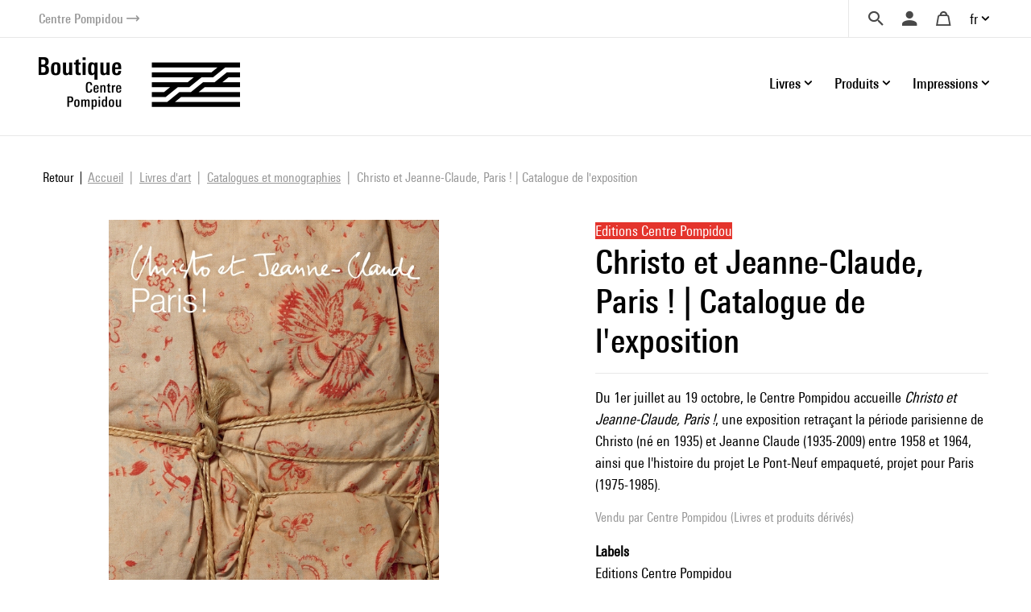

--- FILE ---
content_type: text/html; charset=UTF-8
request_url: https://boutique.centrepompidou.fr/fr/product/10-christo-et-jeanne-claude-paris-catalogue-de-lexposition.html
body_size: 15149
content:
<!DOCTYPE html>
<html class="no-js" lang="fr">
<head>
	<meta charset="utf-8">
	<meta http-equiv="X-UA-Compatible" content="IE=edge,chrome=1">
	<meta name="viewport" content="width=device-width, initial-scale=1">
	<title>
				Christo et Jeanne-Claude, Paris ! | Catalogue de l'exposition · Boutique Centre Pompidou		
	</title>
	<meta name="description" content="Du 1er juillet au 19 octobre, le Centre Pompidou accueille Christo et Jeanne-Claude, Paris !, une exposition retraçant la période parisienne de Christo.">
	<meta http-equiv="content-language" content="fr">

	<link rel="alternate" hreflang="fr" href="https://boutique.centrepompidou.fr/fr/product/10-christo-et-jeanne-claude-paris-catalogue-de-lexposition.html">
	<link rel="alternate" hreflang="en" href="https://boutique.centrepompidou.fr/en/product/10-christo-et-jeanne-claude-paris-exhibition-catalogue.html">
	<link rel="canonical" href="https://boutique.centrepompidou.fr/fr/product/10-christo-et-jeanne-claude-paris-catalogue-de-lexposition.html">

	<link rel="apple-touch-icon" sizes="180x180" href="/files/branches/centrepompidou/24153-99d680f7-faviconapple/branches-24153.png">
	<link rel="icon" type="image/png" sizes="32x32" href="/files/branches/centrepompidou/24153-99d680f7-favicon32/branches-24153.png">
	<link rel="icon" type="image/png" sizes="16x16" href="/files/branches/centrepompidou/24153-99d680f7-favicon16/branches-24153.png">
	<link rel="shortcut icon" type="image/png" href="/files/branches/centrepompidou/24153-99d680f7-favicon16/branches-24153.png">


	<meta property="og:title" content="Christo et Jeanne-Claude, Paris ! | Catalogue de l'exposition">
	<meta property="og:url" content="https://boutique.centrepompidou.fr/fr/product/10-christo-et-jeanne-claude-paris-catalogue-de-lexposition.html">
	<meta property="og:type" content="product">
	<meta property="og:image" content="https://boutique.centrepompidou.fr/files/products/10/98-4194c754-xl/christo-et-jeanne-claude-paris.jpg">
	<meta property="og:description" content="Du 1er juillet au 19 octobre, le Centre Pompidou accueille Christo et Jeanne-Claude, Paris !, une exposition retraçant la période parisienne de Christo (né en 1935) et Jeanne Claude (1935-2009) entre 1958 et 1964, ainsi que l'histoire du projet Le Pont-Neuf empaqueté, projet pour Paris (1975-1985).">
	<meta property="og:site_name" content="Boutique Centre Pompidou">

	<script type="application/ld+json">
	{"@context":"https:\/\/schema.org","@type":"Product","name":"Christo et Jeanne-Claude, Paris ! | Catalogue de l'exposition Fran\u00e7ais","sku":"9782844268693","description":"Du 1er juillet au 19 octobre, le Centre Pompidou accueille Christo et Jeanne-Claude, Paris !, une exposition retra\u00e7ant la p\u00e9riode parisienne de Christo (n\u00e9 en 1935) et Jeanne Claude (1935-2009) entre 1958 et 1964, ainsi que l'histoire du projet Le Pont-Neuf empaquet\u00e9, projet pour Paris (1975-1985).","url":"https:\/\/boutique.centrepompidou.fr\/fr\/product\/10-christo-et-jeanne-claude-paris-catalogue-de-lexposition.html","image":"https:\/\/boutique.centrepompidou.fr\/files\/products\/10\/98-4194c754-xl\/christo-et-jeanne-claude-paris.jpg","gtin13":"9782844268693","offers":{"@type":"Offer","price":"39.00","priceCurrency":"EUR","url":"https:\/\/boutique.centrepompidou.fr\/fr\/product\/10-christo-et-jeanne-claude-paris-catalogue-de-lexposition.html","valueAddedTaxIncluded":true,"availability":"https:\/\/schema.org\/InStock"}}
	</script>
	<script type="application/ld+json">
	{"@context":"https:\/\/schema.org","@type":"BreadcrumbList","itemListElement":[{"@type":"ListItem","position":1,"name":"Livres d'art","item":"https:\/\/boutique.centrepompidou.fr\/fr\/products\/2261-livres-art\/"},{"@type":"ListItem","position":2,"name":"Catalogues et monographies","item":"https:\/\/boutique.centrepompidou.fr\/fr\/products\/2267-catalogues-et-monographies\/"}]}
	</script>

	<style type="text/css">
		[v-cloak] { display: none; }
	</style>

	<link rel="stylesheet" href="/css/centrepompidou.css?t=1754322761">

<script type="text/javascript">
var funcarray = function(){};
funcarray.prototype = structuredClone(Array.prototype);
funcarray.prototype.jpush = function(func) {
		if (typeof($) !== 'undefined') {
		func($);
	} else {
		Array.prototype.push.call(this, func);
	}
}
var funcs = new funcarray();

var qfarray = function(){};
qfarray.prototype = structuredClone(Array.prototype);
qfarray.prototype.jpush = function(func) {
		if (typeof(Vue) !== 'undefined') {
		func(Vue);
	} else {
		Array.prototype.push.call(this, func);
	}
}
var qf = new qfarray();
</script>

<script>
(function(w,d,s,l,i){w[l]=w[l]||[];w[l].push({"gtm.start":new Date().getTime(),event:"gtm.js"});
var f=d.getElementsByTagName(s)[0],j=d.createElement(s),dl=l!="dataLayer"?"&l="+l:"";j.async=true;
j.src="https://www.googletagmanager.com/gtm.js?id="+i+dl;f.parentNode.insertBefore(j,f);
})(window,document,"script","dataLayer","GTM-TKTGGX9");
</script>
<script>
window.dataLayer = window.dataLayer || [];
window.gtag = window.gtag || function() { dataLayer.push(arguments) }
gtag("consent", "default", {"ad_storage": "denied"});
gtag("config", "GTM-TKTGGX9", {"anonymize_ip":true,"debug_mode":false});
</script>

<script>
dataLayer.push({"event":"page_view","lang":"fr","content_group1":"Products","content_group2":"Home","content_group3":"Livres d'art","content_group4":"Catalogues et monographies"});
</script>
</head>
<body class="Application Products-details">

	<a id="top" tabindex="0"></a>
	


	<a class="sr-only sr-only-focusable small d-flex justify-content-center text-decoration-none p-2" href="#navigation">Aller au menu</a>
<a class="sr-only sr-only-focusable small d-flex justify-content-center text-decoration-none p-2" href="#main-content">Aller au contenu</a>

<header id="Header" class="Header border-bottom border-light">
	<div class="ml-sm-4 mr-sm-4 ml-xl-5 mr-xl-5 pl-3 pr-3 pl-sm-0 pr-sm-0">
	<div class="d-flex justify-content-end align-items-center">
		<a href="https://www.centrepompidou.fr/fr/" title="Visitez le Centre Pompidou" target="_blank" class="d-flex align-items-center text-decoration-none">
			<span class="h6 mb-0 small text-secondary">Centre Pompidou</span>
			<span class="front-arrow-slider-right small text-secondary ml-1"></span>
		</a>
		<div class="ml-auto">
			<nav role="navigation" class="SecondaryMenu position-relative" aria-label="Secondary menu">
				<ul class="list-inline mb-0 d-flex align-items-center">
					<li class="">
						<div class="Search pl-4 pr-3">
							<a id="SearchButton" href="javascript:;" class="d-flex align-items-center text-decoration-none" title="Chercher">
								<span class="h6 m-0 text-dark front-search"></span>
							</a>
						</div>
						<div style="display: none;" id="hidden-search">
							<div class="SearchMenu">
																<div class="ProductsSearch" role="search">

	<div id="productssearch" class="form-group w-100">

		<div>
			<a id="ProductsSearch-close" data-fancybox-close class="position-fixed d-flex align-items-center justify-content-center"><span class="front-close"></span></a>
		</div>

		<vue-autosuggest
			ref="autocomplete"
			v-model="w"
			:suggestions="suggestions"
			:input-props="inputProps"
			:section-configs="sectionConfigs"
			:get-suggestion-value="getSuggestionValue"
			:should-render-suggestions="shouldRenderSuggestions"
			@input="fetchResults"
		>

			<template slot="before-input">
	<label :for="inputProps.id" class="sr-only">Rechercher un produit</label>
</template>

			<template slot-scope="{suggestion}">
				<div v-if="suggestion.name === 'wild'" class="Suggestion-wild">
					<a v-if="suggestion.item.count > 0" :href="suggestion.item.value">
						<span class="d-block">{{suggestion.item.title}}</span>
						<span class="d-block view-all">Afficher tous les résultats</span>
					</a>
					<div v-else>
						<span class="d-block">{{suggestion.item.title}}</span>
					</div>
				</div>
				<div v-else-if="suggestion.name === 'products'" class="Suggestion-products">
					<a :href="suggestion.item.value" class="Suggestion-products-view d-flex">
						<div class="ProductsSearch-picture d-flex align-items-center justify-content-center bg-white">
							<img :src="suggestion.item.image" class="mw-100 w-auto">
						</div>
						<div>
							<span class="d-block" v-html="suggestion.item.title"></span>
							<span class="d-block" v-html="suggestion.item.price"></span>
						</div>
					</a>
				</div>
				<div v-else class="Suggestion-categories">
					<a :href="suggestion.item.value" v-html="suggestion.item.title"></a>
				</div>
			</template>

		</vue-autosuggest>

		
	</div>

</div>

<script type="text/javascript">
funcs.push(function($) {
	var vueAutosuggest = require('vue-autosuggest');
	Vue.directive('vue-autosuggest', vueAutosuggest);
	var autocomplete = new Vue({
		"el": "#productssearch",
		"data": function() {
			return {
				suggestions: [],
				w: "",
				timeout: null,
				debounceMilliseconds: 250,
				selected: null,
				results: [],
				inputProps: {
					id: 'ProductsSearch-input',
					placeholder: "Chercher",
					class: 'form-control',
					name: 'w'
				},
				url: "\/fr\/autocomplete\/results.json",
				sectionConfigs: {"default":{"limit":0,"onSelected":function(selected, originalInput) {
					if (originalInput && originalInput.length > 0) {
						window.open("\/fr\/search\/products\/" + "?" + $.param({q: originalInput}), "_self");
					}
					return false;
			}},"wild":{"limit":1,"label":"Recherche par mots-cl\u00e9s","onSelected":function(selected, originalInput) {
			var url = selected.item.value;
			if (url) {
				$.fancybox.close();
				window.open(selected.item.value, "_self");
			}
		}},"products":{"limit":3,"label":"Produits","onSelected":function(selected, originalInput) {
			var url = selected.item.value;
			if (url) {
				$.fancybox.close();
				window.open(selected.item.value, "_self");
			}
		}},"categories":{"limit":10,"label":"Cat\u00e9gories","onSelected":function(selected, originalInput) {
			var url = selected.item.value;
			if (url) {
				$.fancybox.close();
				window.open(selected.item.value, "_self");
			}
		}},"product_courant":{"limit":10,"label":"Courant artistique","onSelected":function(selected, originalInput) {
			var url = selected.item.value;
			if (url) {
				$.fancybox.close();
				window.open(selected.item.value, "_self");
			}
		}},"product_artist":{"limit":10,"label":"Artiste","onSelected":function(selected, originalInput) {
			var url = selected.item.value;
			if (url) {
				$.fancybox.close();
				window.open(selected.item.value, "_self");
			}
		}},"product_topics":{"limit":10,"label":"Th\u00e8mes","onSelected":function(selected, originalInput) {
			var url = selected.item.value;
			if (url) {
				$.fancybox.close();
				window.open(selected.item.value, "_self");
			}
		}}}			};
		},
		"methods": {
			fetchResults: function() {
				var self = this;
				var query = self.w;
				clearTimeout(self.timeout);
				if (query == null || query.length < 2 || query == '') {
					self.suggestions = [];
					self.selected = null;
					return;
				}
				self.timeout = setTimeout(function() {
					$.getJSON(self.url, {w: query}, function(data) {
						self.selected = null;
						self.suggestions = data.suggestions;
					});
				}, self.debounceMilliseconds);
			},
			getSuggestionValue: function(suggestion) {
				return this.w;
			},
			shouldRenderSuggestions: function(size, loading) {
				return true;
			}
		}
	});
});
</script>
															</div>
						</div>
						<script type="text/javascript">
							funcs.push(function($) {
								require('fancybox');
								$('#SearchButton').fancybox({
									src: "#hidden-search",
					        		backFocus  : false,
					        		slideClass : "fancybox-search",
					        		toolbar    : 0,
					        		touch      : 0,
					        		smallBtn   : 0
					    		});
							});
						</script>
					</li>
					<li>
												<div class="dropdown dropdownUser pl-2 pr-2">
							<a class="h6 m-0 text-dark text-decoration-none d-flex align-items-center" data-iform='{"slideClass":"s"}' href="/fr/user/signin/" title="Se connecter">
								<span class="front-user d-inline-block"></span>
							</a>
						</div>
											</li>
					<li>
						<div class="dropdown dropdownCart pl-2 pr-2">
																						<a href="/fr/cart/" class="h6 m-0 pl-2 pr-2 text-dark d-flex align-items-center text-decoration-none" title="Votre panier">
									<span class="front-basket"></span>
								</a>
													</div>
					</li>
					<li>
												<div class="dropdown dropdownLanguage">
							<a href="/" class="dropdown-toggle d-flex align-items-center text-decoration-none" id="languageDropdown" role="button" data-toggle="dropdown" aria-haspopup="true" aria-expanded="false">
								fr							</a>
							<div class="dropdown-menu dropdown-menu-right pt-3 pb-3 pr-2 pl-2" aria-labelledby="languageDropdown">
																<a href="https://boutique.centrepompidou.fr/fr/product/10-christo-et-jeanne-claude-paris-catalogue-de-lexposition.html" class="dropdown-item active text-dark">
									Français								</a>
																<a href="https://boutique.centrepompidou.fr/en/product/10-christo-et-jeanne-claude-paris-exhibition-catalogue.html" class="dropdown-item text-dark">
									English								</a>
															</div>
						</li>
											</li>
				</ul>
			</nav>
		</div>
	</div>
	</div>
</header>

<a id="navigation" tabindex="0"></a>

<div class="PrimaryMenuContainer ml-sm-4 mr-sm-4 ml-xl-5 mr-xl-5 d-sm-flex justify-sm-content-end align-items-sm-center pt-sm-4 pb-sm-4 position-relative">
	<div class="Brand">
				<a href="/fr/" title="Boutique Centre Pompidou">
			<img src="/files/branches/centrepompidou/242-f53b197f.png" width="250" class="logo">
		</a>
			</div>
	<button class="Burger d-block d-sm-none position-absolute" aria-expanded="false">
		<span></span>
		<span></span>
		<span></span>
	  	<span></span>
	</button>
	<div class="ml-auto">
		<nav class="navbar PrimaryMenu mask" role="navigation" aria-label="Primary menu">
			<ul class="navbar-nav mb-sm-0 list-unstyled d-sm-flex align-items-sm-center position-relative">

				<li class="nav-item dropdown position-static ml-3 ml-md-4">
					<a href="/" class="nav-link dropdown-toggle h6 mb-0 d-flex align-items-center justify-content-between text-decoration-none pr-3 pr-sm-0" id="dropdownBooks" data-toggle="dropdown" role="button" aria-haspopup="true" aria-expanded="false">
						Livres						<span class="front-plus d-sm-none"></span>
						<span class="front-minus d-sm-none"></span>
					</a>
					<div class="dropdown-menu mt-2 mb-2 pl-md-4 pb-sm-4 pt-sm-4" aria-labelledby="dropdownBooks">
						<div class="menu-items menu-items-books pb-mb-4 mr-5 ml-sm-5">
							<h3 class="menu-items-title mb-3 mt-sm-2 d-none d-sm-block">
																								<a href="/fr/content/books-1.html">Livres</a>
															</h3>
							<div class="d-md-flex mb-md-3">
																																<ul id="main-nav-books" class="list-unstyled">
																		<li class="d-flex justify-content-between align-items-center">
										<a href="/fr/products/2261-livres-art/" class="menu-item-link d-block pb-1 pt-1">Livres d'art</a>
										<span class="front-arrow-slider-right mr-2"></span>
									</li>
																		<li class="d-flex justify-content-between align-items-center">
										<a href="/fr/products/2279-arts-graphiques/" class="menu-item-link d-block pb-1 pt-1">Arts graphiques</a>
										<span class="front-arrow-slider-right mr-2"></span>
									</li>
																		<li class="d-flex justify-content-between align-items-center">
										<a href="/fr/products/2282-essais-litterature/" class="menu-item-link d-block pb-1 pt-1">Essais - Littérature</a>
										<span class="front-arrow-slider-right mr-2"></span>
									</li>
																		<li class="d-flex justify-content-between align-items-center">
										<a href="/fr/products/2286-revues-art/" class="menu-item-link d-block pb-1 pt-1">Revues Art</a>
										<span class="front-arrow-slider-right mr-2"></span>
									</li>
																		<li class="d-flex justify-content-between align-items-center">
										<a href="/fr/products/2289-jeunesse/" class="menu-item-link d-block pb-1 pt-1">Jeunesse</a>
										<span class="front-arrow-slider-right mr-2"></span>
									</li>
																	</ul>
								<div id="flyouts-books" class="flyouts d-none d-md-block pb-3 pt-3 mt-n3 mb-n3 border-left">
																		<ul class="sub-menu list-unstyled" style="display: block;">
																				<li>
											<a href="/fr/products/2267-catalogues-et-monographies/" class="menu-item-link d-none d-sm-block pt-1 pb-1 pl-3">
												Catalogues et monographies											</a>
										</li>
																				<li>
											<a href="/fr/products/2277-mode/" class="menu-item-link d-none d-sm-block pt-1 pb-1 pl-3">
												Mode											</a>
										</li>
																				<li>
											<a href="/fr/products/2269-photographie/" class="menu-item-link d-none d-sm-block pt-1 pb-1 pl-3">
												Photographie											</a>
										</li>
																				<li>
											<a href="/fr/products/2270-architecture/" class="menu-item-link d-none d-sm-block pt-1 pb-1 pl-3">
												Architecture											</a>
										</li>
																				<li>
											<a href="/fr/products/2273-design/" class="menu-item-link d-none d-sm-block pt-1 pb-1 pl-3">
												Design											</a>
										</li>
																				<li>
											<a href="/fr/products/2275-arts-vivants/" class="menu-item-link d-none d-sm-block pt-1 pb-1 pl-3">
												Arts vivants											</a>
										</li>
																				<li>
											<a href="/fr/products/2276-cinema/" class="menu-item-link d-none d-sm-block pt-1 pb-1 pl-3">
												Cinéma											</a>
										</li>
																				<li>
											<a href="/fr/products/2278-musique/" class="menu-item-link d-none d-sm-block pt-1 pb-1 pl-3">
												Musique											</a>
										</li>
																				<li>
											<a href="/fr/products/2268-arts-plastiques/" class="menu-item-link d-none d-sm-block pt-1 pb-1 pl-3">
												Arts plastiques											</a>
										</li>
																				<li>
											<a href="/fr/products/2272-paysagisme-et-environnement/" class="menu-item-link d-none d-sm-block pt-1 pb-1 pl-3">
												Paysagisme et Environnement											</a>
										</li>
																			</ul>
																		<ul class="sub-menu list-unstyled">
																				<li>
											<a href="/fr/products/2280-bd-et-graphisme/" class="menu-item-link d-none d-sm-block pt-1 pb-1 pl-3">
												BD et graphisme											</a>
										</li>
																				<li>
											<a href="/fr/products/2430-graphisme/" class="menu-item-link d-none d-sm-block pt-1 pb-1 pl-3">
												Graphisme											</a>
										</li>
																			</ul>
																		<ul class="sub-menu list-unstyled">
																				<li>
											<a href="/fr/products/2283-essais-esthetique-histoire-de-art/" class="menu-item-link d-none d-sm-block pt-1 pb-1 pl-3">
												Essais Esthétique - Histoire de l'Art											</a>
										</li>
																				<li>
											<a href="/fr/products/2284-essais-critiques-histoire/" class="menu-item-link d-none d-sm-block pt-1 pb-1 pl-3">
												Essais critiques - Histoire											</a>
										</li>
																				<li>
											<a href="/fr/products/2285-litterature/" class="menu-item-link d-none d-sm-block pt-1 pb-1 pl-3">
												Littérature											</a>
										</li>
																			</ul>
																		<ul class="sub-menu list-unstyled">
																				<li>
											<a href="/fr/products/2287-les-cahiers-du-mnam/" class="menu-item-link d-none d-sm-block pt-1 pb-1 pl-3">
												Les Cahiers du MNAM											</a>
										</li>
																				<li>
											<a href="/fr/products/2288-autres-revues/" class="menu-item-link d-none d-sm-block pt-1 pb-1 pl-3">
												Autres revues											</a>
										</li>
																			</ul>
																		<ul class="sub-menu list-unstyled">
																				<li>
											<a href="/fr/products/33-livre-art-jeunesse/" class="menu-item-link d-none d-sm-block pt-1 pb-1 pl-3">
												Livre d'art jeunesse											</a>
										</li>
																				<li>
											<a href="/fr/products/2292-albums-premier-age/" class="menu-item-link d-none d-sm-block pt-1 pb-1 pl-3">
												Albums Premier âge											</a>
										</li>
																				<li>
											<a href="/fr/products/2291-albums-jeunesse-et-pop-up/" class="menu-item-link d-none d-sm-block pt-1 pb-1 pl-3">
												Albums jeunesse et pop-up											</a>
										</li>
																				<li>
											<a href="/fr/products/2293-loisirs-creatifs-cahiers-activites/" class="menu-item-link d-none d-sm-block pt-1 pb-1 pl-3">
												Loisirs créatifs - Cahiers d'activités											</a>
										</li>
																			</ul>
																	</div>
															</div>
						</div>
					</div>
				</li>

				<li class="nav-item dropdown position-static ml-3 ml-md-4">
					<a href="/" class="nav-link dropdown-toggle h6 mb-0 d-flex align-items-center justify-content-between text-decoration-none pr-3 pr-sm-0" id="dropdownProducts" data-toggle="dropdown" role="button" aria-haspopup="true" aria-expanded="false">
						Produits						<span class="front-plus d-sm-none"></span>
						<span class="front-minus d-sm-none"></span>
					</a>
					<div class="dropdown-menu mt-2 mb-2 pl-md-4 pb-sm-4 pt-sm-4" aria-labelledby="dropdownProducts">



						<div class="menu-items menu-items-products mr-5 pb-mb-4 ml-sm-5"> 							<h3 class="menu-items-title mb-3 mt-sm-2 d-none d-sm-block">
																								<a href="/fr/content/products-1.html">Produits</a>
															</h3>



							<div class="d-md-flex mb-md-3">
																																<ul id="main-nav-products" class="list-unstyled">
																		<li class="d-flex justify-content-between align-items-center">
										<a href="/fr/products/17-design-et-decoration/" class="menu-item-link d-block pb-1 pt-1">Design et décoration</a>
										<span class="front-arrow-slider-right mr-2"></span>
									</li>
																		<li class="d-flex justify-content-between align-items-center">
										<a href="/fr/products/15-papeterie/" class="menu-item-link d-block pb-1 pt-1">Papeterie</a>
										<span class="front-arrow-slider-right mr-2"></span>
									</li>
																		<li class="d-flex justify-content-between align-items-center">
										<a href="/fr/products/18-mode-accessoires/" class="menu-item-link d-block pb-1 pt-1">Mode &amp; Accessoires</a>
										<span class="front-arrow-slider-right mr-2"></span>
									</li>
																		<li class="d-flex justify-content-between align-items-center">
										<a href="/fr/products/16-enfants/" class="menu-item-link d-block pb-1 pt-1">Enfants</a>
										<span class="front-arrow-slider-right mr-2"></span>
									</li>
																		<li class="d-flex justify-content-between align-items-center">
										<a href="/fr/products/2248-reproductions/" class="menu-item-link d-block pb-1 pt-1">Reproductions</a>
										<span class="front-arrow-slider-right mr-2"></span>
									</li>
									
																											<li class="main-nav-products-special d-flex justify-content-between align-items-center mt-4">

																				<span class="menu-item-link d-block"><a href="/fr/contents/ideescadeaux.html" class="text-blue">Idées Cadeaux</a></span>
																				<span class="front-arrow-slider-right mr-2"></span>
									</li>
									
																											<li class="main-nav-products-special d-flex justify-content-between align-items-center mt-2">
										<a href="/fr/products/2224-edition-limitee/" class="menu-item-link d-block text-warning">Edition Limitée</a>
										<span class="front-arrow-slider-right mr-2"></span>
									</li>
									
								</ul>
								<div id="flyouts-products" class="flyouts d-none d-md-block pb-3 pt-3 mt-n3 mb-n3 border-left">
																		<ul class="sub-menu list-unstyled" style="display: block;">
																				<li>
											<a href="/fr/products/2186-objets-de-decoration/" class="menu-item-link d-none d-sm-block pt-1 pb-1 pl-3">
												Objets de décoration											</a>
										</li>
																				<li>
											<a href="/fr/products/2247-papier-peint/" class="menu-item-link d-none d-sm-block pt-1 pb-1 pl-3">
												Papier-peint											</a>
										</li>
																				<li>
											<a href="/fr/products/2187-accessoires-de-bureau/" class="menu-item-link d-none d-sm-block pt-1 pb-1 pl-3">
												Accessoires de bureau											</a>
										</li>
																				<li>
											<a href="/fr/products/2104-arts-de-la-table/" class="menu-item-link d-none d-sm-block pt-1 pb-1 pl-3">
												Arts de la table											</a>
										</li>
																			</ul>
																		<ul class="sub-menu list-unstyled">
																				<li>
											<a href="/fr/products/2154-carnets-cartes/" class="menu-item-link d-none d-sm-block pt-1 pb-1 pl-3">
												Carnets &amp; Cartes											</a>
										</li>
																				<li>
											<a href="/fr/products/2252-cahier-activites/" class="menu-item-link d-none d-sm-block pt-1 pb-1 pl-3">
												Cahier d'activités											</a>
										</li>
																				<li>
											<a href="/fr/products/2251-petite-papeterie/" class="menu-item-link d-none d-sm-block pt-1 pb-1 pl-3">
												Petite papeterie											</a>
										</li>
																				<li>
											<a href="/fr/products/2157-crayons-stylos/" class="menu-item-link d-none d-sm-block pt-1 pb-1 pl-3">
												Crayons, Stylos											</a>
										</li>
																			</ul>
																		<ul class="sub-menu list-unstyled">
																				<li>
											<a href="/fr/products/2192-bijoux/" class="menu-item-link d-none d-sm-block pt-1 pb-1 pl-3">
												Bijoux											</a>
										</li>
																				<li>
											<a href="/fr/products/2253-vetements/" class="menu-item-link d-none d-sm-block pt-1 pb-1 pl-3">
												Vêtements											</a>
										</li>
																				<li>
											<a href="/fr/products/2522-aigle-centre-pompidou/" class="menu-item-link d-none d-sm-block pt-1 pb-1 pl-3">
												AIGLE X Centre Pompidou											</a>
										</li>
																				<li>
											<a href="/fr/products/2189-sacs-trousses/" class="menu-item-link d-none d-sm-block pt-1 pb-1 pl-3">
												Sacs &amp; Trousses											</a>
										</li>
																				<li>
											<a href="/fr/products/2254-foulards-echarpes/" class="menu-item-link d-none d-sm-block pt-1 pb-1 pl-3">
												Foulards &amp; écharpes											</a>
										</li>
																				<li>
											<a href="/fr/products/2191-autres-accessoires/" class="menu-item-link d-none d-sm-block pt-1 pb-1 pl-3">
												Autres accessoires											</a>
										</li>
																				<li>
											<a href="/fr/products/2190-high-tech/" class="menu-item-link d-none d-sm-block pt-1 pb-1 pl-3">
												High-tech											</a>
										</li>
																			</ul>
																		<ul class="sub-menu list-unstyled">
																				<li>
											<a href="/fr/products/2158-jeux-jouets/" class="menu-item-link d-none d-sm-block pt-1 pb-1 pl-3">
												Jeux &amp; Jouets											</a>
										</li>
																				<li>
											<a href="/fr/products/2188-loisirs-creatifs/" class="menu-item-link d-none d-sm-block pt-1 pb-1 pl-3">
												Loisirs créatifs											</a>
										</li>
																				<li>
											<a href="/fr/products/2250-mode-accessoires/" class="menu-item-link d-none d-sm-block pt-1 pb-1 pl-3">
												Mode &amp; Accessoires											</a>
										</li>
																			</ul>
																		<ul class="sub-menu list-unstyled">
																				<li>
											<a href="/fr/products/2155-affiches/" class="menu-item-link d-none d-sm-block pt-1 pb-1 pl-3">
												Affiches											</a>
										</li>
																				<li>
											<a href="/fr/products/2232-estampes/" class="menu-item-link d-none d-sm-block pt-1 pb-1 pl-3">
												Estampes											</a>
										</li>
																			</ul>
																											<ul class="sub-menu list-unstyled">
																				<li>
											<a href="/fr/products/2256-pour-les-fans-du-centre-pompidou/" class="menu-item-link d-none d-sm-block pt-1 pb-1 pl-3">
												Pour les fans du Centre Pompidou											</a>
										</li>
																				<li>
											<a href="/fr/products/2257-pour-les-passionnes-art/" class="menu-item-link d-none d-sm-block pt-1 pb-1 pl-3">
												Pour les passionnés d'art											</a>
										</li>
																				<li>
											<a href="/fr/products/2259-moins-de-50-euros/" class="menu-item-link d-none d-sm-block pt-1 pb-1 pl-3">
												Moins de 50 euros											</a>
										</li>
																				<li>
											<a href="/fr/products/2260-cadeaux-exception/" class="menu-item-link d-none d-sm-block pt-1 pb-1 pl-3">
												Cadeaux d'exception											</a>
										</li>
																				<li>
											<a href="/fr/products/2518-les-chefs-oeuvres-du-centre-pompidou/" class="menu-item-link d-none d-sm-block pt-1 pb-1 pl-3">
												Les chefs d'oeuvres du Centre Pompidou											</a>
										</li>
																				<li>
											<a href="/fr/products/2815-soldes-hiver-2026/" class="menu-item-link d-none d-sm-block pt-1 pb-1 pl-3">
												Soldes											</a>
										</li>
																			</ul>
																	</div>
								
															</div>
						</div>

					</div>

				</li>
				<li class="nav-item dropdown position-static ml-3 ml-md-4">
					<a href="/" class="nav-link dropdown-toggle h6 mb-0 d-flex align-items-center justify-content-between text-decoration-none pr-3 pr-sm-0" id="dropdownPOD" data-toggle="dropdown" role="button" aria-haspopup="true" aria-expanded="false">
						Impressions						<span class="front-plus d-sm-none"></span>
						<span class="front-minus d-sm-none"></span>
					</a>
					<div class="dropdown-menu mt-2 mb-2 pl-md-4 pt-sm-4" aria-labelledby="dropdownPOD">
						<div class="menu-items pb-sm-4 pt-1 ml-sm-5">
							<h3 class="menu-items-title mb-3 mt-sm-1 d-none d-sm-block">
																								<a href="/fr/content/prints-1.html">Impressions</a>
															</h3>
							<div class="row no-gutters mb-n3 mb-sm-1">
																																								<div class="col-sm-7 col-md-6">
									<h5 class="menu-items-subtitle mb-0 pb-2 pt-1 pl-md-3">Art mural</h5>
									<div class="pb-4 pb-sm-0">
																				<a class="menu-item-link d-block pt-1 pb-1 pl-md-3" href="/fr/products/2089-affiches-art/">Affiches d'Art</a>
																				<a class="menu-item-link d-block pt-1 pb-1 pl-md-3" href="/fr/products/2092-verre-acrylique/">Verre Acrylique</a>
																				<a class="menu-item-link d-block pt-1 pb-1 pl-md-3" href="/fr/products/2093-aluminium/">Aluminium</a>
																				<a class="menu-item-link d-block pt-1 pb-1 pl-md-3" href="/fr/products/2094-toiles-imprimees/">Toiles imprimées</a>
																				<a class="menu-item-link d-block pt-1 pb-1 pl-md-3" href="/fr/products/2095-papier-peint-adhesif/">Papier peint adhésif</a>
																			</div>
								</div>
																<div class="col-sm-7 col-md-6">
									<h5 class="menu-items-subtitle mb-0 pb-2 pt-1 pl-md-3">Textile</h5>
									<div class="pb-4 pb-sm-0">
																				<a class="menu-item-link d-block pt-1 pb-1 pl-md-3" href="/fr/products/2097-shirts/">T-Shirts</a>
																				<a class="menu-item-link d-block pt-1 pb-1 pl-md-3" href="/fr/products/2100-sweats-capuche/">Sweats à capuche</a>
																				<a class="menu-item-link d-block pt-1 pb-1 pl-md-3" href="/fr/products/2099-sweats/">Sweats</a>
																				<a class="menu-item-link d-block pt-1 pb-1 pl-md-3" href="/fr/products/2806-serviettes-de-bain/">Serviettes de bain</a>
																			</div>
								</div>
																							</div>
						</div>
					</div>
				</li>
				<li class="small d-block d-sm-none">&nbsp;</li>
							</ul>
		</nav>
	</div>
</div>

<script type="text/javascript">
funcs.push(function($) {
	require('menu-aim');

	$(".Burger").click(function(e) {
		if ($(this).attr('aria-expanded') == 'false') {
			$(this).attr('aria-expanded','true');
			$(".PrimaryMenu").addClass("show").removeClass("mask");
		} else {
			$(this).attr('aria-expanded','false');
			$(".PrimaryMenu").addClass("mask").removeClass("show");
		}
	});
	$('.dropdown-menu').click(function(e) {
		e.stopPropagation();
	});


	//function resizemenuaim() {

		$('.flyouts').each(function(i, el) {
			var $flyout = $(el);
			var $nav = $flyout.prev('ul');
			$("li", $nav).first().addClass('hover');
			$nav.menuAim({
				activate: function(a) {
					var idx = $(a).index();
					$('ul', $flyout).not(idx).hide();
					$('ul', $flyout).eq(idx).show();
					$("li", $nav).removeClass('hover');
					if ($('ul', $flyout).eq(idx).find('li:first-child').length > 0) {
						$(a).addClass('hover');
					}
				},
				deactivate: function(a){
					var idx = $(a).index();
					$('ul', $flyout).eq(idx).hide();
					$(a).removeClass('hover');
				}
			});
		});

	//}

	//$(document).ready(resizemenuaim);
	//$(window).resize(resizemenuaim);
});

</script>

<div class="Baseline d-none d-sm-flex justify-content-center border-bottom border-light position-relative mt-2 mb-4">
	<span class="bg-white pl-4 pr-4 d-inline-block " style="font-size:20px;position: absolute;top: -16px;background: white;">
	Offrez (-vous) de l'art et des couleurs	</span>
</div>

<a id="main-content" tabindex="0"></a>

	 <main class="Main" role="main">

	 	
	 		 				<nav aria-label="breadcrumb" class="breadcrumb-nav">
					<a class="breadcrumb-backlink" href="/"><span>Retour</span></a>
				<ol class="breadcrumb mr-auto flex-grow-1">
			<li class="breadcrumb-item">
				<a href="/fr/"><span>Accueil</span></a>
			</li>
										<li class="breadcrumb-item">
										<a href="/fr/products/2261-livres-art/"><span>Livres d'art</span></a>
									</li>
							<li class="breadcrumb-item">
										<a href="/fr/products/2267-catalogues-et-monographies/"><span>Catalogues et monographies</span></a>
									</li>
							<li class="breadcrumb-item active" aria-current="page">
										<span>Christo et Jeanne-Claude, Paris ! | Catalogue de l'exposition</span>
									</li>
							</ol>
	</nav>
		<section class="ProductDetails">

	<div class="ProductDetails-content">

		<div class="ProductDetails-photoarea">

	<div class="ProductDetails-photoarea-content">

		
		<div class="Photoarea slider-for no-views">
													<figure>
					<a href="/files/products/10/98-4194c754-xxl/christo-et-jeanne-claude-paris.jpg" data-fancybox="posters" data-caption="">
					<img src="/files/products/10/98-4194c754-xl/christo-et-jeanne-claude-paris.jpg" alt="Christo et Jeanne-Claude, Paris ! | Catalogue de l'exposition">					</a>
										<div class="mt-4 text-center border-top border-light">
						<div class="d-inline-block">
							<a class="d-inline-block text-center pt-2" data-fancybox data-src="#calameo" href="javascript:;">
								<img src="/img/centrepompidou/calameo.png" width="40">
								<small class="d-block">Lire l'extrait</small>
							</a>
						</div>
					</div>
									</figure>
									</div>

		<div class="Views slider-nav no-slider-nav no-views">
													<button class="Views-item">
					<img src="/files/products/10/98-4194c754-s/christo-et-jeanne-claude-paris.jpg" alt="Christo et Jeanne-Claude, Paris ! | Catalogue de l'exposition">				</button>
													</div>

	</div>

	
</div>

<div id="calameo" style="display: none; padding:44px 0 0 0; height: 100%; max-height: 720px; width:100%; max-width: 1200px; overflow: hidden;">
	<iframe src="//v.calameo.com/?bkcode=007248650754714acde6f&view=book&authid=QpTZPW8v3X7C" width="100%" height="100%" frameborder="0" scrolling="no" allowtransparency allowfullscreen></iframe>
</div>

<script type="text/javascript">
	
	var viewposter = function() {
		require('fancybox');
		$('[data-fancybox="posters"]').fancybox({
			buttons : ['close'],
			animationEffect: "fade",
			infobar: false,
			autoFocus: true,
			placeFocusBack: true,
			baseClass: 'VuesPopup'
		});
	}

	funcs.push(viewposter);
</script>

		<div class="ProductDetails-data">

			<div class="ProductDetails-data-content">

					<div class="ProductDetails-tag">
								<span class="label" style="color:#FFFFFF;background-color:#E4342C;">
Editions Centre Pompidou
</span>	</div>

				<h1 class="ProductDetails-title">Christo et Jeanne-Claude, Paris ! | Catalogue de l'exposition</h1>

				<div class="ProductDetails-reference">
					9782844268693				</div>

				
					<p class="ProductDetails-teaser">
		<p>Du 1er juillet au 19 octobre, le Centre Pompidou accueille <em>Christo et Jeanne-Claude, Paris !</em>, une exposition retraçant la période parisienne de Christo (né en 1935) et Jeanne Claude (1935-2009) entre 1958 et 1964, ainsi que l'histoire du projet Le Pont-Neuf empaqueté, projet pour Paris (1975-1985).</p>
	</p>

								

		<form action="/fr/cart/update/" method="post" id="variants" v-cloak>
		<input name="r" type="hidden" value="/fr/product/10-christo-et-jeanne-claude-paris-catalogue-de-lexposition.html">
		<input type="hidden" name="add" :value="selectedVariantId">
		<div class="Variants">

			<div class="Variant" v-if="variants.length > 1" v-for="variant in variants">
				<div v-bind:class="{ 'Variant-selected': selectedVariant == variant, 'Variant-unavailable': !variant.available,  'Variant-available': variant.available }">
					<a class="Variant-label btn btn-sm text-decoration-none d-inline-block" href="#" v-on:click.prevent="selectVariant(variant)">
						<span>{{ variant.title }}</span>
					</a>
				</div>
			</div>

			<div class="Variant" v-if="variants.length == 1 && totalVariants > 1">
				<div class="Variant-disabled">
					<button disabled="disabled" class="Variant-label btn btn-sm text-decoration-none d-inline-block disabled">
						<span>{{ selectedVariant.title }}</span>
					</button>
				</div>
			</div>

			<div class="Variant-action">

				<div class="Variant-percent" v-if="!selectedVariant && lowestprice && lowestprice.prices.user.percent > 0">
					<span :class="'percent-' + (Math.floor(lowestprice.prices.user.percent / 10) * 10)">-{{ Math.floor(lowestprice.prices.user.percent) }}%</span>
				</div>

				<div class="Variant-percent" v-if="selectedVariant && selectedVariant.prices.user && selectedVariant.prices.user.price && selectedVariant.prices.user.percent > 0">
					<span :class="'percent-' + (Math.floor(selectedVariant.prices.user.percent / 10) * 10)">-{{ Math.floor(selectedVariant.prices.user.percent) }}%</span>
				</div>

				<div class="Variant-price Variant-price-default" v-if="!selectedVariant && lowestprice">

					<div class="price price-user" :class="{ 'price-withlabel': lowestprice.prices.user.label != '' }" v-if="lowestprice.prices.user.price">
						<span class="price-from" v-if="!uniqueprice">À partir de</span>
						<span class="price-user-price" v-bind:class="{'price-nosale': !lowestprice.prices.user.price_strike, 'price-onsale': lowestprice.prices.user.price_strike}"><span class="sr-only">Prix ​​actuel</span>{{ lowestprice.prices.user.price_tax_display }}</span>
						<span v-if="lowestprice.prices.user.price_strike" class="price-strike price-user-strike"><span class="sr-only">Ancien prix</span>{{ lowestprice.prices.user.price_strike_tax_display }}</span>
						<span v-if="lowestprice.prices.user.label != ''" class="price-label price-user-label"><span class="sr-only">Prix ​​actuel</span>{{ lowestprice.prices.user.label }}</span>
					</div>

					<div class="price-withother" v-if="lowestprice.prices.other.length > 0">
						<div class="price price-other" :class="{ 'price-withlabel': price.label != '' }" v-for="price in lowestprice.prices.other">
							<span class="price-other-price">{{ price.price_tax_display }}</span>
							<span v-if="price.label != ''" class="price-label price-other-label">{{ price.label }}</span>
						</div>
					</div>

					<div class="price price-suggested" :class="{'price-withstrike': lowestprice.prices.suggested.price_strike}" v-if="lowestprice.prices.suggested">
						<span class="price-suggested-label">Prix ​​public</span>
						<span class="price-suggested-price"><span class="sr-only">Prix ​​actuel</span>{{ lowestprice.prices.suggested.price_tax_display }}</span>
						<span class="price-suggested-strike" v-if="lowestprice.prices.suggested.price_strike"><span class="sr-only">Ancien prix</span>{{ lowestprice.prices.suggested.price_strike_tax_display }}</span>
					</div>

					<span class="vatmsg" v-if="excltax">
						HT					</span>

				</div>

				<div class="Variant-price Variant-price-selected" v-if="selectedVariant && selectedVariant.prices.user && selectedVariant.prices.user.price" v-bind:class="{ 'Variant-price-unavailable': !selectedVariant.available,  'Variant-price-available': selectedVariant.available }">

					<div class="price price-user" :class="{ 'price-withlabel': selectedVariant.prices.user.label != '' }" v-if="selectedVariant.prices.user.price">
						<span class="price-user-price" v-bind:class="{'price-nosale': !selectedVariant.prices.user.price_strike, 'price-onsale': selectedVariant.prices.user.price_strike}"><span class="sr-only">Prix ​​actuel</span>{{ selectedVariant.prices.user.price_tax_display }}</span>
						<span v-if="selectedVariant.prices.user.price_strike" class="price-strike price-user-strike"><span class="sr-only">Ancien prix</span>{{ selectedVariant.prices.user.price_strike_tax_display }}</span>
						<span v-if="selectedVariant.prices.user.label != ''" class="price-label price-user-label"><span class="sr-only">Prix ​​actuel</span>{{ selectedVariant.prices.user.label }}</span>
					</div>

					<div class="price-withother" v-if="selectedVariant.prices.other.length > 0">
						<div class="price price-other" :class="{ 'price-withlabel': price.label != '' }" v-for="price in selectedVariant.prices.other">
							<span class="price-other-price">{{ price.price_tax_display }}</span>
							<span v-if="price.label != ''" class="price-label price-other-label">{{ price.label }}</span>
						</div>
					</div>

					<div class="price price-suggested" :class="{'price-withstrike': selectedVariant.prices.suggested.price_strike}" v-if="selectedVariant.prices.suggested">
						<span class="price-suggested-label">Prix ​​public</span>
						<span class="price-suggested-price"><span class="sr-only">Prix ​​actuel</span>{{ selectedVariant.prices.suggested.price_tax_display }}</span>
						<span class="price-suggested-strike" v-if="selectedVariant.prices.suggested.price_strike"><span class="sr-only">Ancien prix</span>{{ selectedVariant.prices.suggested.price_strike_tax_display }}</span>
					</div>

					<span class="vatmsg" v-if="excltax">
						HT					</span>

				</div>

				<div class="Variant-cart">
					
											<input v-if="(selectedVariant && available && selectedVariant.parameters)" type="hidden" name="parameters" :value="JSON.stringify(selectedVariant.parameters)">

						
						<button v-show="(!selectedVariant && available) || !hcaptchaVerified" disabled="disabled" v-tooltip:top="'Veuillez sélectionner une variante de produit.'" class="btn btn-primary addtocart disabled"><span>Ajouter au panier</span></button>
						<button v-if="is_quickview" v-show="selectedVariant && selectedVariant.prices.user.price && selectedVariant.available && hcaptchaVerified" class="btn btn-primary addtocart" @click.stop.prevent="quickAddToCart($event)"><span>Ajouter au panier</span></button>
						<button v-else v-show="selectedVariant && selectedVariant.prices.user.price && selectedVariant.available && hcaptchaVerified" class="btn btn-primary addtocart" ><span>Ajouter au panier</span></button>
										
					<div v-if="!available || (selectedVariant && !selectedVariant.available)" class="Variant-stockalert">
						Article indisponible											</div>

					<div v-show="selectedVariant && selectedVariant.shortage" class="Variant-shortage">
						Derniers articles disponibles					</div>
									</div>

				<div class="Variant-share" v-if="!is_quickview">
					
					<a target="popup" href="#" onclick="window.open('https://www.facebook.com/sharer/sharer.php?u=' + 'https%3A%2F%2Fboutique.centrepompidou.fr%2Ffr%2Fproduct%2F10-christo-et-jeanne-claude-paris-catalogue-de-lexposition.html', 'popup', 'width=626,height=436'); return false;">
						<span class="front-facebook"></span>
					</a>

																						<a target="popup" href="#" onclick="window.open('https://pinterest.com/pin/create/button/?url=https%3A%2F%2Fboutique.centrepompidou.fr%2Ffr%2Fproduct%2F10-christo-et-jeanne-claude-paris-catalogue-de-lexposition.html&media=https%3A%2F%2Fboutique.centrepompidou.fr%2Ffiles%2Fproducts%2F10%2F98-4194c754-xl%2Fchristo-et-jeanne-claude-paris.jpg&description=Christo+et+Jeanne-Claude%2C+Paris+%21+%7C+Catalogue+de+l%27exposition+%7C+Boutique+Centre+Pompidou', 'popup', 'width=626,height=436'); return false;">
							<span class="front-pinterest"></span>
						</a>
														</div>

			</div>

														
		</div>
	</form>

	<script type="text/javascript">
		qf.jpush(function(Vue) {
			Vue.directive('tooltip', function(el, binding) {
				$(el).tooltip({
					title: binding.value,
					placement: binding.arg,
					trigger: 'hover'
				})
			});
			var Variants = new Vue({ "el": "#variants"
	, "data": function() { return {
    "is_quickview": false,
    "uniqueprice": true,
    "variants": [
        {
            "id": 9,
            "title": "Fran\u00e7ais",
            "prices": {
                "user": {
                    "price": "36.97",
                    "price_tax": "39.00",
                    "price_tax_display": "39\u00a0\u20ac",
                    "price_strike": null,
                    "price_strike_tax": null,
                    "price_strike_tax_display": null,
                    "percent": 0,
                    "is_baseprice": true,
                    "currency": "EUR",
                    "label": "",
                    "excluding_tax": false
                },
                "other": [
                    {
                        "price": "35.12",
                        "price_tax": "37.05",
                        "price_tax_display": "37,05\u00a0\u20ac",
                        "price_strike": null,
                        "price_strike_tax": null,
                        "price_strike_tax_display": null,
                        "percent": 0,
                        "is_baseprice": false,
                        "currency": "EUR",
                        "label": "Adh\u00e9rent",
                        "excluding_tax": false,
                        "profile": "secutix"
                    }
                ],
                "suggested": null
            },
            "available": true,
            "shortage": false,
            "imagenumber": null,
            "parameters": [],
            "is_favorite": false,
            "cartoptions": {
                "1": 1,
                "2": 2,
                "3": 3,
                "4": 4,
                "5": 5,
                "6": 6,
                "7": 7,
                "8": 8,
                "9": 9,
                "10": 10,
                "11": 11,
                "12": 12,
                "13": 13,
                "14": 14,
                "15": 15,
                "16": 16,
                "17": 17,
                "18": 18,
                "19": 19,
                "20": 20,
                "21": 21,
                "22": 22,
                "23": 23,
                "24": 24,
                "25": 25,
                "26": 26,
                "27": 27,
                "28": 28,
                "29": 29,
                "30": 30
            },
            "optionids": []
        },
        {
            "id": 10,
            "title": "Anglais",
            "prices": {
                "user": {
                    "price": "36.97",
                    "price_tax": "39.00",
                    "price_tax_display": "39\u00a0\u20ac",
                    "price_strike": null,
                    "price_strike_tax": null,
                    "price_strike_tax_display": null,
                    "percent": 0,
                    "is_baseprice": true,
                    "currency": "EUR",
                    "label": "",
                    "excluding_tax": false
                },
                "other": [
                    {
                        "price": "35.12",
                        "price_tax": "37.05",
                        "price_tax_display": "37,05\u00a0\u20ac",
                        "price_strike": null,
                        "price_strike_tax": null,
                        "price_strike_tax_display": null,
                        "percent": 0,
                        "is_baseprice": false,
                        "currency": "EUR",
                        "label": "Adh\u00e9rent",
                        "excluding_tax": false,
                        "profile": "secutix"
                    }
                ],
                "suggested": null
            },
            "available": true,
            "shortage": false,
            "imagenumber": null,
            "parameters": [],
            "is_favorite": false,
            "cartoptions": {
                "1": 1,
                "2": 2,
                "3": 3,
                "4": 4,
                "5": 5,
                "6": 6,
                "7": 7,
                "8": 8,
                "9": 9,
                "10": 10,
                "11": 11,
                "12": 12,
                "13": 13,
                "14": 14,
                "15": 15,
                "16": 16,
                "17": 17,
                "18": 18,
                "19": 19,
                "20": 20,
                "21": 21,
                "22": 22,
                "23": 23,
                "24": 24,
                "25": 25,
                "26": 26,
                "27": 27,
                "28": 28,
                "29": 29,
                "30": 30
            },
            "optionids": []
        }
    ],
    "totalVariants": "2",
    "lowestprice": {
        "id": 9,
        "title": "Fran\u00e7ais",
        "prices": {
            "user": {
                "price": "36.97",
                "price_tax": "39.00",
                "price_tax_display": "39\u00a0\u20ac",
                "price_strike": null,
                "price_strike_tax": null,
                "price_strike_tax_display": null,
                "percent": 0,
                "is_baseprice": true,
                "currency": "EUR",
                "label": "",
                "excluding_tax": false
            },
            "other": [
                {
                    "price": "35.12",
                    "price_tax": "37.05",
                    "price_tax_display": "37,05\u00a0\u20ac",
                    "price_strike": null,
                    "price_strike_tax": null,
                    "price_strike_tax_display": null,
                    "percent": 0,
                    "is_baseprice": false,
                    "currency": "EUR",
                    "label": "Adh\u00e9rent",
                    "excluding_tax": false,
                    "profile": "secutix"
                }
            ],
            "suggested": null
        },
        "available": true,
        "shortage": false,
        "imagenumber": null,
        "parameters": [],
        "is_favorite": false,
        "cartoptions": {
            "1": 1,
            "2": 2,
            "3": 3,
            "4": 4,
            "5": 5,
            "6": 6,
            "7": 7,
            "8": 8,
            "9": 9,
            "10": 10,
            "11": 11,
            "12": 12,
            "13": 13,
            "14": 14,
            "15": 15,
            "16": 16,
            "17": 17,
            "18": 18,
            "19": 19,
            "20": 20,
            "21": 21,
            "22": 22,
            "23": 23,
            "24": 24,
            "25": 25,
            "26": 26,
            "27": 27,
            "28": 28,
            "29": 29,
            "30": 30
        }
    },
    "excltax": false,
    "hasVariantImages": false,
    "selectedVariants": [],
    "selectedVariant": null,
    "available": true,
    "optionGroups": [],
    "hcaptchaVerified": true
}; }

	, "methods": {"selectImage":function(variant) {
			if (variant.imagenumber != null) {
				$(".slider-nav").slick("slickGoTo", variant.imagenumber);
			} else {
				if (this.hasVariantImages) {
					$(".slider-nav").slick("slickGoTo", 0);
				}
			}
		},"selectVariant":function(variant) {
			this.selectImage(variant);
			this.selectedVariant = variant;
			this.$emit("select-variant", variant);
		},"stickySelectVariant":function(event) {
			const variant = this.variants.find((variant) => variant.id == event.target.value);
			this.selectVariant(variant);
		},"selectVariantQuantity":function(variant, event) {
			const quantity = event.target.value;
			const i = this.selectedVariants.findIndex(function(v) {
				return v.id == variant.id;
			});
			if (quantity.length > 0) {
				const v = {
					id: variant.id,
					quantity: quantity
				};
				if (i == -1) {
					this.selectedVariants.push(v);
				} else {
					this.selectedVariants.splice(i, 1, v);
				}
			} else if (quantity.length == 0 && i >= 0) {
				this.selectedVariants.splice(i, 1);
			}
		},"addToCart":function(event) {
			var toastr = require("toastr");
			toastr.options.escapeHtml = false;
			toastr.options.positionClass = "toast-bottom-right";
			$(event.target).closest("form").ajaxSubmit({
				dataType: "json",
				url: "\/fr\/cart\/api\/add\/",
				success: function(result) {
					if (typeof(result.data.html) !== "undefined") {
						$("#CartMenu").empty().append(result.data.html);
						$("#PopoverCart").css("visibility", "visible");

						var timeoutId = setTimeout(function() {
							$("#PopoverCart").css("visibility", "");
						}, 5000);

						$("#PopoverCart").mouseenter(function() {
							clearTimeout(timeoutId);
							$("#PopoverCart").css("visibility", "");
						});

						$(document).on("scroll click", function(e) {
							clearTimeout(timeoutId);
							$("#PopoverCart").css("visibility", "");
						});
					}
					if (typeof(result.data.messages) !== "undefined") {
						result.data.messages.forEach(function(message) {
							toastr.success(message);
						});
					}
					if (typeof(result.data.errors) !== "undefined") {
						result.data.errors.forEach(function(error) {
							toastr.error(error);
						});
					}
					$("#CartMenu a").first().trigger("focus");
					if (typeof(result.data.datalayers) !== "undefined") {if (typeof(window.dataLayer) !== "undefined" && typeof(result.data.datalayers.gtm) !== "undefined") {
	window.dataLayer.push({ecommerce: null});
	window.dataLayer.push(result.data.datalayers.gtm);
}}
				},
				error: function(result) {
					if (typeof(result.responseJSON.data.errors) !== "undefined") {
						result.responseJSON.data.errors.forEach((error) => {
							toastr.error(error);
						});
					}
				}
			});
		},"quickAddToCart":function(event) {
			var toastr = require("toastr");
			toastr.options.escapeHtml = false;
			toastr.options.positionClass = "toast-bottom-right";
			$(event.target).closest("form").ajaxSubmit({
				dataType: "json",
				url: "\/fr\/cart\/api\/add\/",
				success: (result) => {
					if (typeof(result.data.messages) !== "undefined") {
						result.data.messages.forEach(function(message) {
							toastr.success(message);
						});
					}
					if (typeof(result.data.datalayers) !== "undefined") {if (typeof(window.dataLayer) !== "undefined" && typeof(result.data.datalayers.gtm) !== "undefined") {
	window.dataLayer.push({ecommerce: null});
	window.dataLayer.push(result.data.datalayers.gtm);
}}
					if (this.quickview_backlink) {
						// Refresh page
						window.location.assign(this.quickview_backlink);
					} else {
						// Refresh cart menu
						$.fancybox.close();
						if (typeof(result.data.html) !== "undefined") {
							$("#CartMenu").empty().append(result.data.html);
						}
					}
				},
				error: (result) => {
					if (typeof(result.responseJSON.data.errors) !== "undefined") {
						result.responseJSON.data.errors.forEach((error) => {
							toastr.error(error);
						});
					}
				}
			});
		},"selectOption":function(option) {
			return this.isOptionSelectable(option, true);
		},"isOptionSelectable":function(option, select) {
			if (!this.selectedVariant) {
				return true;
			}
			var currentids = this.selectedVariant.optionids;
			var newids = [];
			for (var i = 0; i < currentids.length; i++) {
				if (i == option.pos) {
					newids[i] = option.id;
				} else {
					newids[i] = currentids[i];
				}
			}
			var variant = this.variantOptionsExist(newids);
			if (variant) {
				if (select) {
					this.selectVariant(variant);
				}
				return newids;
			}
			return false;
		},"variantOptionsExist":function(ids) {
			var optionids = ids.join("-");
			var found = this.variants.find(function(el) {
				if (typeof(el.optionids) !== "undefined") {
					if (el.optionids.join("-") == optionids) {
						return true;
					}
				}
			});
			return found;
		},"isOptionSelected":function(option) {
			if (!this.selectedVariant) {
				return false;
			}
			var currentids = this.selectedVariant.optionids;
			if (currentids[option.pos] == option.id) {
				return true;
			}
			return false;
		},"selectedOption":function(pos) {
			if (!this.selectedVariant) {
				return false;
			}
			if (typeof(this.selectedVariant.options[pos]) !== "undefined") {
				return this.selectedVariant.options[pos];
			}
			return false;
		},"hcaptchaVerify":function(token, ekey) {
			this.hcaptchaVerified = true;
		},"addToPurchaselist":function() {
			var toastr = require("toastr");
			toastr.options.escapeHtml = false;
			toastr.options.positionClass = "toast-bottom-right";

			let variantId = null;
			if (this.selectedVariant) {
				variantId = this.selectedVariant.id;
			} else if (this.variants.length == 1) {
				variantId = variants[0].id;
			}
			if (variantId === null) {
				toastr.error("Veuillez sélectionner une variante à ajouter à votre liste d'achat.");
				return;
			}
			$.post("/fr/purchaselists/variants/add/", {vids: [variantId]}, (result) => {
				if (result.code == 200) {
					this.selectedVariant.is_favorite = true;
					if (result.data.message != null && result.data.message.length > 0) {
						toastr.info(
							"<div>" + result.data.message + "</div>" +
							"<a href=\"/fr/purchaselists/\">Voir</a>"
						);
					}
					if (result.data.warning != null && result.data.warning.length > 0) {
						toastr.warning(result.data.warning);
					}
				} else {
					toastr.error(result.message);
				}
			});
		}}
	, "computed": {"selectedVariantId":function() {
			if (this.selectedVariant) {
				return this.selectedVariant.id;
			}
			return "";
		},"selectedVariantsIds":function() {
			if (this.selectedVariants.length > 0) {
				let vids = this.selectedVariants.map(function(variant) {
					let v = {};
					v[variant.id] = variant.quantity;
					return v;
				});
				return JSON.stringify(vids);
			}
			return "[]";
		}}
	, "components": {
"hcaptcha": require("vue-hcaptcha")
} 

} 
);
		});
											</script>

				
								<span class="ProductDetails-vendor ProductDetails-vendormultiple">Vendu par <span>Centre Pompidou (Livres et produits dérivés)</span></span>
				
				<span class="ProductDetails-product_labels d-block pb-3">
	<strong>Labels</strong><br>

	
			<a href="/fr/products/2223-editions-centre-pompidou/">Editions Centre Pompidou</a><br>
			
	
	</span>
<span class="ProductDetails-product_event d-block pb-3">
	<strong>Evénement</strong><br>

	
			<a href="/fr/products/1035-christo-et-jeanne-claude-paris/">Christo et Jeanne-Claude, Paris !</a><br>
			
	
	</span>


<script type="text/javascript">
funcs.push(function() {
	$('a.more-items').click(function(e) {
		e.preventDefault();
		$(this).hide();
		$('#more-items').fadeIn();
	});
});
</script>

							</div>
		</div>
	</div>

	
	<div class="ProductDetails-fieldsets">

		<div class="ProductDetails-description">
		<h2 class="ProductDetails-description-title"><span>Description</span></h2>
	<p>Cette exposition au Centre Pompidou constitue la première présentation des œuvres de Christo et Jeanne-Claude dans une institution parisienne et promet d'être un projet de grande ampleur. Elle propose, d'une part, des œuvres encore inconnues du public - Cratères, Surfaces d'empaquetage, Boîtes - et, d'autre part, un retour en arrière sur toutes les étapes de l'élaboration du projet urbain qui a marqué la mémoire collective : Le Pont Neuf, emballé en 1985.<br>
Le catalogue présente des documents inédits et dévoile le processus créatif à l'origine de la carrière de l'artiste.</p></div>
	
										<div class="ProductDetails-fieldset" id="ProductDetails-data-products_characteristics">
		<h2 class="ProductDetails-fieldset-title"><span>Informations générales</span></h2>

																							<dl class="ProductDetails-field-product_authors">
				<dt>Auteurs</dt>
								<dd>Sous la direction de Sophie Duplaix</dd>
							</dl>
																				<dl class="ProductDetails-field-product_publisher">
				<dt>Editeur</dt>
				<dd>
										Éditions du Centre Pompidou									</dd>
			</dl>
														<dl class="ProductDetails-field-product_dimensions">
				<dt>Dimensions</dt>
				<dd>
										20 cm x 26 cm									</dd>
			</dl>
														<dl class="ProductDetails-field-product_publication_year">
				<dt>Année de publication</dt>
				<dd>
										2020									</dd>
			</dl>
														<dl class="ProductDetails-field-product_pages_count">
				<dt>Nombre de pages</dt>
				<dd>
										256									</dd>
			</dl>
								
						<dl class="ProductDetails-field-ean">
						<dt>EAN</dt>
			<dd>9782844268693 (Français)</dd>
						<dt>EAN</dt>
			<dd>9783947641086 (Anglais)</dd>
					</dl>
		
		
	</div>
						</div>
	

		<script>
	dataLayer.push({ecommerce: null});
dataLayer.push({"event":"view_item","ecommerce":{"coupon":null,"language":"fr","currency":"EUR","value":39,"items":[{"item_id":"9782844268693","item_name":"Christo et Jeanne-Claude, Paris ! | Catalogue de l'exposition","item_variant":"Fran\u00e7ais","price":39,"discount":null,"affiliation":"centrepompidou","item_category":"livres-art","item_category2":"catalogues-et-monographies"}]}});	</script>
	
</section>


	<section class="ProductsLiked">
	<h2 class="ProductsLiked-title"><span>Vous aimerez aussi</span></h2>
	<div class="ProductsLiked-products">
					<div class="Product">
	<a href="/fr/product/8-global-resistance-catalogue-de-lexposition.html" class="Product-link">
		<div class="Product-picture">
						<div class="frame">
												<picture>
<source srcset="/files/products/8/94-c1cbffde-l/products-94.avif 512w, /files/products/8/94-c1cbffde-m/products-94.avif 386w, /files/products/8/94-c1cbffde-s/products-94.avif 128w, /files/products/8/94-c1cbffde-xl/products-94.avif 728w, /files/products/8/94-c1cbffde-xs/products-94.avif 64w, /files/products/8/94-c1cbffde-xxl/products-94.avif 1024w" type="image/avif" sizes="(max-width: 768px) 50vw, (max-width: 994px) 33vw, 25vw">
<source srcset="/files/products/8/94-c1cbffde-l/products-94.jpg 512w, /files/products/8/94-c1cbffde-m/products-94.jpg 386w, /files/products/8/94-c1cbffde-s/products-94.jpg 128w, /files/products/8/94-c1cbffde-xl/products-94.jpg 728w, /files/products/8/94-c1cbffde-xs/products-94.jpg 64w, /files/products/8/94-c1cbffde-xxl/products-94.jpg 1024w" type="image/jpeg" sizes="(max-width: 768px) 50vw, (max-width: 994px) 33vw, 25vw">
<img src="/files/products/8/94-c1cbffde-m/products-94.jpg" alt="">
</picture>			</div>
								</div>
		<div class="Product-description">
									<div class="Product-category">
				Catalogues et monographies			</div>
									<span class="Product-tag Product-tag-editions-pompidou">
				<span style="background-color:#E4342C;">
								Editions Centre Pompidou								</span>
			</span>
									<p class="Product-title">Global(e) Resistance | Catalogue de l'exposition</p>
									<div class="Product-reference">9782844268785</div>
									

<div class="ProductPrices ProductPrices-incltax">
	
	<ul class="Prices">

		
		
		
		
		
		<li class="Price
			Price-profile-public			PriceNoLabel						PriceActive					">

			
								
				
				
								
								<span class="Price-price"><span class="sr-only">Prix ​​actuel</span>24 €</span>
				
								
			
		</li>
				
		
		
		
		
		<li class="Price
			Price-profile-secutix			PriceWithLabel						PriceInactive					">

			
								
								<span class="Price-price">22,80 €</span>
												<span class="Price-label">Adhérent</span>

			
		</li>
					</ul>

	
</div>								</div>
	</a>

					
	</div>
			</div>
</section>






	</main>

	<footer class="mt-5 pt-4 bg-lighter" role="contentinfo">

	<div id="footer" class="container">

		<div class="row row-cols-1 row-cols-lg-5">
			<div class="col order-2 order-lg-1">
				<h5 class="dropdown mb-2 mt-4 mt-lg-4 d-flex justify-content-between pl-3 pr-3 pl-lg-0 pr-lg-0" aria-haspopup="true" aria-expanded="false">
					Boutique					<span class="front-plus d-lg-none"></span>
					<span class="front-minus d-lg-none"></span>
				</h5>
				<ul class="list-unstyled d-lg-block">
										<li class="pl-3 pl-lg-0">
																		<a href="/fr/content/books-1.html" class="small text-dark">Livres</a>
											</li>
										<li class="pl-3 pl-lg-0">
																		<a href="/fr/content/products-1.html" class="small text-dark">Produits</a>
											</li>
					<li class="pl-3 pl-lg-0">
																		<a href="/fr/content/prints-1.html" class="small text-dark">Impressions</a>
											</li>
				</ul>
			</div>
			<div class="col order-1 order-lg-9">
				<h5 class="d-flex justify-content-center justify-content-lg-start mb-3 mt-1 mt-lg-4">Newsletter</h5>
								<div class="Subscription">
		<a href="/fr/subscription/popup/1/?r=4UqWypUuaBFL4oTm4LovGBqgu92bVb5r6fdNUODsE4988joc16UwZ7Kf9AYHahTaxKkwhuNctT1pOgYocANzBeqwA2D8QS0q4VaoSIGLM5kO" class="Subscription-button btn btn-primary" data-iform="{}" rel="nofollow"><span>Abonnez-vous à la newsletter</span></a>
	</div>			</div>

			<div class="col order-7 order-lg-7">
				<h5 class="dropdown mb-2 mt-1 mt-lg-4 d-flex justify-content-between pl-3 pr-3 pl-lg-0 pr-lg-0" aria-haspopup="true" aria-expanded="false">Service Clients<span class="front-plus d-lg-none"></span><span class="front-minus d-lg-none"></span></h5>
				<ul class="list-unstyled d-lg-block">
					<li class="pl-3 pl-lg-0"><a href="/fr/contact/" class="small text-dark">Contactez-nous</a></li>
										<li class="pl-3 pl-lg-0"><a href="/fr/content/trackorder.html" class="small text-dark">Suivi de commande</a></li>
										<li class="pl-3 pl-lg-0"><a href="/fr/content/sales-conditions.html" class="small text-dark">Conditions générales de vente</a></li>
					<li class="pl-3 pl-lg-0"><a href="/fr/returns/" class="small text-dark">Annulation</a></li>
										
				</ul>

			</div>
			<div class="col order-9 order-lg-8">
				<h5 class="dropdown mb-2 mt-1 mt-lg-4 d-flex justify-content-between pl-3 pr-3 pl-lg-0 pr-lg-0" aria-haspopup="true" aria-expanded="false">Mon compte<span class="front-plus d-lg-none"></span><span class="front-minus d-lg-none"></span></h5>
				<ul class="list-unstyled d-lg-block">
					<li class="pl-3 pl-lg-0"><a href="/fr/cart/" class="small text-dark">Mon panier</a></li>
					<li class="pl-3 pl-lg-0"><a href="/fr/account/orders/" class="small text-dark">Mes commandes</a></li>
				</ul>

			</div>
			<div class="col order-9 order-lg-8">
				<h5 class="dropdown mb-2 mt-1 mt-lg-4 d-flex justify-content-between pl-3 pr-3 pl-lg-0 pr-lg-0" aria-haspopup="true" aria-expanded="false">Membres<span class="front-plus d-lg-none"></span><span class="front-minus d-lg-none"></span></h5>
								<ul class="list-unstyled d-lg-block">
					<li class="pl-3 pl-lg-0"><a href="/fr/content/membership.html" class="small text-dark">Adhésions</a></li>
				</ul>
			</div>
		</div>

		<div class="row row-cols-1 row-cols-lg-5 mt-md-4">

			
			<div class="col-lg-8 order-1 order-lg-2">
				<h5 class="d-flex justify-content-center justify-content-lg-start mb-3 mt-4 mt-lg-0">Suivez-nous</h5>
				<ul class="Socials list-inline justify-content-center d-flex flex-wrap justify-content-lg-start">
					<li class="list-inline-item pr-1 mr-0 col-14 col-sm-auto ml-4 pl-1 mb-1 mb-sm-0 ml-sm-0 pl-sm-0">
						<a target="_blank" title="Publications Facebook (nouvelle fenetre)" href="https://www.facebook.com/EditionsCP/" class="small text-decoration-none"><span class="text-dark mr-1 front-facebook"></span><span class="h6 mb-0 text-dark mr-3" style="font-size: 100%">Publications</span></a>
					</li>
					<li class="list-inline-item pr-1 mr-0 col-14 col-sm-auto ml-4 pl-1 mb-1 mb-sm-0 ml-sm-0 pl-sm-0">
						<a target="_blank" title="Bibliothèque Facebook (nouvelle fenetre)" href="https://www.facebook.com/librairieducentrepompidou" class="small text-decoration-none"><span class="text-dark mr-1 front-facebook"></span><span class="h6 mb-0 text-dark mr-3" style="font-size: 100%">Bibliothèque</span></a>
					</li>
					<li class="list-inline-item pr-1 mr-0 col-14 col-sm-auto ml-4 pl-1 mb-1 mb-sm-0 ml-sm-0 pl-sm-0">
						<a target="_blank" title="Boutique Instagram (nouvelle fenetre)" href="https://www.instagram.com/centrepompidoustore/" class="small text-decoration-none"><span class="text-dark mr-1 front-instagram"></span><span class="h6 mb-0 text-dark mr-3" style="font-size: 100%">Boutique</span></a>
					</li>
					<li class="list-inline-item pr-1 mr-0 col-14 col-sm-auto ml-4 pl-1 mb-1 mb-sm-0 ml-sm-0 pl-sm-0">
						<a target="_blank" title="Instagram Centre Pompidou (nouvelle fenetre)" href="https://www.instagram.com/centrepompidou/" class="small text-decoration-none"><span class="text-dark mr-1 front-instagram"></span><span class="h6 mb-0 text-dark mr-3 text-nowrap" style="font-size: 100%">Centre Pompidou</span></a>
					</li>
									</ul>
			</div>
		</div>

		<div class="mt-2 text-center">
			<ul class="footer-bottom list-inline d-inline-block mt-lg-4 p-4 border-top">
												<li class="list-inline-item m-0"><a href="/fr/content/legal-information.html" class="small text-dark">Mentions légales</a></li>
								<li class="list-inline-item m-0"><a href="/fr/content/2221-credits.html" class="small text-dark">Crédits</a></li>
								<li class="list-inline-item m-0"><a href="/fr/content/privacy-policy.html" class="small text-dark">Données personnelles</a></li>
								<li class="list-inline-item m-0"><a href="/fr/content/sales-conditions.html" class="small text-dark">Conditions générales de vente</a></li>
												<li class="list-inline-item m-0"><a href="javascript:window.Sddan.cmp.displayUI();" class="small text-dark">Gestion des cookies</a></li>
			</ul>
		</div>

	</div>
</footer>

<script type="text/javascript">

	funcs.push(function($) {

		$("footer .dropdown").click(function(e) {
			if($(this).attr('aria-expanded') == 'false') {
				$(this).attr('aria-expanded','true');
				$(this).addClass("show").removeClass("mask");
				$(this).next().addClass("show").removeClass("mask");
			}
			else {
				$(this).attr('aria-expanded','false');
				$(this).addClass("mask").removeClass("show");
				$(this).next().addClass("mask").removeClass("show");
			}
		});
	});
</script>

	
				<script src="/js/build/common.min.js?t=1755853504"></script>
	

<script type="text/javascript">
	const IFormDefaults = {
		opts: {
			lang: "fr"
		}
	};
</script>

<script>
window.jQuery = window.$ = require('jquery');
require('bootstrap');
require('fancybox');
require('jquery-form');
require('slick-carousel');
var Vue = require('vue');
var IForm = require('quickform/iform');
Vue.directive('iform', IForm);
Vue.directive("clickout",{bind:function(el,binding,vnode){el.onclickout=function(e){if(!el.contains(e.target)){vnode.context[binding.expression]=false}};document.body.addEventListener("click",el.onclickout)},unbind:function(el){document.body.removeEventListener("click",el.onclickout)}});
var SlideUpDown = require('vue-slide-up-down');
Vue.component('slide-up-down', SlideUpDown);


if (typeof qf != 'undefined' && qf instanceof Array) {
	$.each(qf, function(index, form) {
		form(Vue);
	});
}
$.each(funcs, function(index, func) {
	func($);
});

$(".Form-errors").alert();
$('[data-toggle="tooltip"]').tooltip();
$('[data-iform]').iform();
$(document).on("select2:open", (event) => {
	document.querySelector(".select2-container--open .select2-search__field").focus()
});
$(document).on("datagrid:refresh", (event) => {
	$('[data-toggle="tooltip"]').tooltip('dispose').tooltip();
});


</script>


</body>
</html>